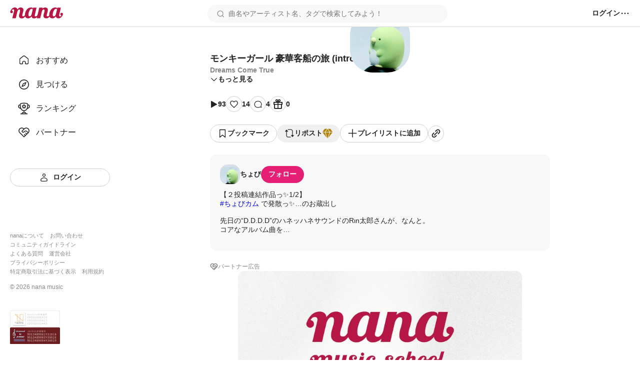

--- FILE ---
content_type: image/svg+xml
request_url: https://nana-music.com/assets/icons/bookmark.svg
body_size: 501
content:
<svg width="20" height="20" viewBox="0 0 20 20" fill="none" xmlns="http://www.w3.org/2000/svg"><path fill-rule="evenodd" clip-rule="evenodd" d="M3.91797 2.50065C3.91797 2.13246 4.21645 1.83398 4.58464 1.83398H15.418C15.7862 1.83398 16.0846 2.13246 16.0846 2.50065V17.5007C16.0846 17.758 15.9365 17.9923 15.7041 18.1028C15.4717 18.2132 15.1965 18.1801 14.997 18.0176L10.0013 13.9487L5.00565 18.0176C4.80613 18.1801 4.53089 18.2132 4.29848 18.1028C4.06606 17.9923 3.91797 17.758 3.91797 17.5007V2.50065ZM5.2513 3.16732V16.0979L9.58029 12.572C9.82545 12.3723 10.1772 12.3723 10.4223 12.572L14.7513 16.0979V3.16732H5.2513Z" fill="#111111"/></svg>
